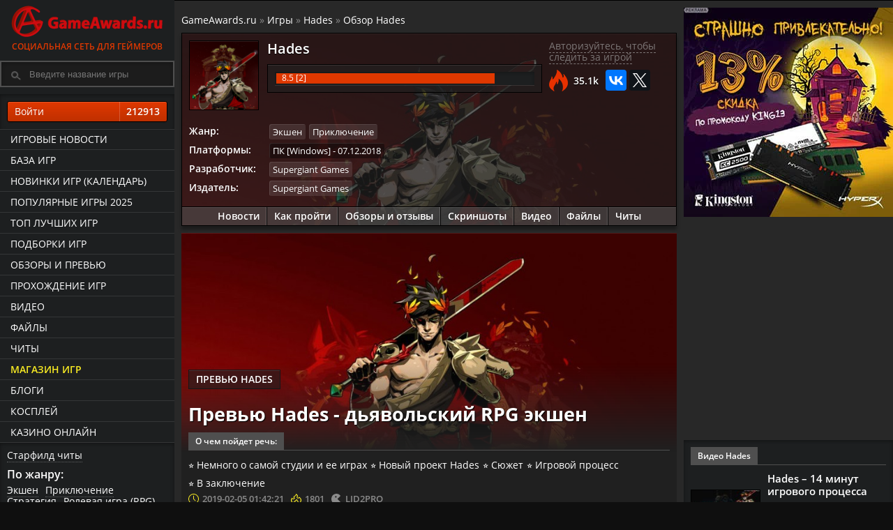

--- FILE ---
content_type: text/html; charset=UTF-8
request_url: https://www.gameawards.ru/article/828/prevyu-hades---dyavolskij-rpg-ekshen/
body_size: 15487
content:
<!DOCTYPE html>
<html lang="ru">
<head>
<meta charset="utf-8">
<title>Превью Hades - дьявольский RPG экшен | Превью Hades</title><meta name="description" content="Превью Hades - ⭐ Немного о самой студии и ее играх ⭐ Новый проект Hades ⭐ Сюжет ⭐ Игровой процесс ⭐ В заключение "><meta property="og:url" content="https://www.gameawards.ru/article/828/prevyu-hades---dyavolskij-rpg-ekshen/" /><meta property="og:image" content="https://www.gameawards.ru/images/articles/article_w830_15493201411img.jpg" /><meta property="og:type" content="article" /><meta property="og:description" content="Превью Hades - ⭐ Немного о самой студии и ее играх ⭐ Новый проект Hades ⭐ Сюжет ⭐ Игровой процесс ⭐ В заключение " /><meta property="og:title" content="Превью Hades - дьявольский RPG экшен" /><meta name="twitter:card" content="summary"><meta name="twitter:site" content="@gameawards_ru"><meta name="twitter:image:src" content="https://www.gameawards.ru/images/articles/article_w830_15493201411img.jpg"/><meta name="twitter:domain" content="www.gameawards.ru">
	<meta name="referrer" content="origin"/>
	<meta name="viewport" content="width=device-width, initial-scale=1, maximum-scale=1">
			<!-- Google Tag Manager -->
<script>(function(w,d,s,l,i){w[l]=w[l]||[];w[l].push({'gtm.start':
new Date().getTime(),event:'gtm.js'});var f=d.getElementsByTagName(s)[0],
j=d.createElement(s),dl=l!='dataLayer'?'&l='+l:'';j.async=true;j.src=
'https://www.googletagmanager.com/gtm.js?id='+i+dl;f.parentNode.insertBefore(j,f);
})(window,document,'script','dataLayer','GTM-P43FHQT');</script>
<!-- End Google Tag Manager -->

<!-- Header -->

<link rel="preload" as="font" type="font/woff2" href="/fonts/os/open-sans-v18-latin_cyrillic-regular.woff2" crossorigin>
<link rel="preload" as="font" type="font/woff2" href="/fonts/os/open-sans-v18-latin_cyrillic-600.woff2" crossorigin>
<link rel="preload" as="font" type="font/woff2" href="/fonts/os/open-sans-v18-latin_cyrillic-700.woff2" crossorigin>

<base href="https://www.gameawards.ru/" />
<link rel="stylesheet" type="text/css" href="https://www.gameawards.ru/css/ccms_green.css" />
<script src="https://ajax.googleapis.com/ajax/libs/jquery/1.11.2/jquery.min.js"></script>
<script>window.yaContextCb = window.yaContextCb || []</script>
<script src="https://yandex.ru/ads/system/context.js" async></script>

<link rel="alternate" type="application/rss+xml" title="GameAwards.ru RSS Feed" href="https://www.gameawards.ru/rss/news.xml" />
<link rel="address bar icon" href="favicon.ico" />
<link rel="shortcut icon" href="favicon.ico" type="image/x-icon" />
<script type="text/javascript" src="js/ajax_commentrate.js" async></script>
</head>
<body>
<!-- Google Tag Manager (noscript) -->
<noscript><iframe src="https://www.googletagmanager.com/ns.html?id=GTM-P43FHQT"
height="0" width="0" style="display:none;visibility:hidden"></iframe></noscript>
<!-- End Google Tag Manager (noscript) -->
<div class="layout">
<div id="js-canvas" class="layout__canvas">
<!-- Left Template -->

<aside class="layout__navbar sticky" role="navbar">
<div class="left_scroll_bl">
<a href="https://www.gameawards.ru/" class="logo-site">
            <span class="logo-ga--full"></span>Социальная сеть для геймеров</a>
			<div class="layout__topbar"><div class="b-header__search"><form id="searchform">
		<div>
			<input type="text" autocomplete="off" value="" id="inputString" onkeyup="lookup(this.value);" class="modalPopupField b-header__search_p" placeholder="Введите название игры" />
		</div>
		<div id="suggestions" class="topsearch_modblock"></div>
	</form></div></div>
		<div class="right_fr">
   <a class="gabtn gabtnye gabtn100 login_reg" href="javascript:void(0);" onclick="getdata('login.php','login_f');">Войти <span class="gabtncount">212913</span></a></div>
				<div class="left_navig_menu">
			 <ul class="main-menu">
			 <li class="main-menu__item"><a href="https://www.gameawards.ru/news/" class="main-menu__link">Игровые новости</a></li>
			 <li class="main-menu__item"><a href="https://www.gameawards.ru/games/" class="main-menu__link">База игр</a></li>
			 <li class="main-menu__item"><a href="https://www.gameawards.ru/calendar/" class="main-menu__link">Новинки игр (календарь)</a></li>
			 <li class="main-menu__item"><a href="https://www.gameawards.ru/bestgames/" class="main-menu__link">Популярные игры 2025</a></li>
			 <li class="main-menu__item"><a href="https://www.gameawards.ru/topgames/" class="main-menu__link">ТОП лучших игр</a></li>
			 <li class="main-menu__item"><a href="https://www.gameawards.ru/gtags/" class="main-menu__link">Подборки игр</a></li>
			 <li class="main-menu__item"><a href="https://www.gameawards.ru/articles/" class="main-menu__link">Обзоры и превью</a></li>
			 <li class="main-menu__item"><a href="https://www.gameawards.ru/sol/" class="main-menu__link">Прохождение игр</a></li>
			 <li class="main-menu__item"><a href="https://www.gameawards.ru/videos/" class="main-menu__link">Видео</a></li>
			 <li class="main-menu__item"><a href="https://www.gameawards.ru/downloads/" class="main-menu__link">Файлы</a></li>
			 <li class="main-menu__item"><a href="https://www.gameawards.ru/cheats/" class="main-menu__link ">Читы</a></li>
			  <li class="main-menu__item"><a href="https://www.gameawards.ru/store/" class="main-menu__link hot_link">Магазин игр</a></li>
			 <li class="main-menu__item"><a href="https://www.gameawards.ru/blogs/" class="main-menu__link">Блоги</a></li>
			 <li class="main-menu__item"><a href="https://www.gameawards.ru/cosplay/" class="main-menu__link">Косплей</a></li>
			 <li class="main-menu__item"><a href="https://slay-casino.com/" target="_blank" class="main-menu__link">казино онлайн</a></li>    </ul>
	</div>
	<div class="right_fr">
	<span class="filter_item"><a class="pseudo" href="https://www.gameawards.ru/cheat/153932/starfield/">Старфилд читы</a></span>
	<span class="filter_item_title">По жанру:</span><span class="filter_item"><a class="pseudo" href="https://www.gameawards.ru/gtags/7/ekshen/">Экшен</a></span><span class="filter_item"><a class="pseudo" href="https://www.gameawards.ru/gtags/14/priklyuchenie/">Приключение</a></span><span class="filter_item"><a class="pseudo" href="https://www.gameawards.ru/gtags/30/strategiya/">Стратегия</a></span><span class="filter_item"><a class="pseudo" href="https://www.gameawards.ru/gtags/11/rolevaya-igra-rpg/">Ролевая игра (RPG)</a></span><span class="filter_item"><a class="pseudo" href="https://www.gameawards.ru/gtags/31/simulyator/">Симулятор</a></span><span class="filter_item"><a class="pseudo" href="https://www.gameawards.ru/gtags/39/pazl-golovolomka/">Пазл (головоломка)</a></span><span class="filter_item"><a class="pseudo" href="https://www.gameawards.ru/gtags/38/sport/">Спорт</a></span><span class="filter_item"><a class="pseudo" href="https://www.gameawards.ru/gtags/29/shuter/">Шутер</a></span><span class="filter_item"><a class="pseudo" href="https://www.gameawards.ru/gtags/34/gonki/">Гонки</a></span><span class="filter_item"><a class="pseudo" href="https://www.gameawards.ru/gtags/36/platphormer/">Платформер</a></span><span class="filter_item_title">Подборки:</span><span class="filter_item"><a class="pseudo" href="https://www.gameawards.ru/gtags/12/dlya-odnogo-igroka/">Для одного игрока</a></span><span class="filter_item"><a class="pseudo" href="https://www.gameawards.ru/gtags/54/post-apokalipsis/">Пост-апокалипсис</a></span><span class="filter_item"><a class="pseudo" href="https://www.gameawards.ru/gtags/20/zhenshhina-protagonist/">Женщина-протагонист</a></span><span class="filter_item"><a class="pseudo" href="https://www.gameawards.ru/gtags/21/seksualnyj-kontent/">Сексуальный контент</a></span><span class="filter_item"><a class="pseudo" href="https://www.gameawards.ru/gtags/10/otkrytyj-mir/">Открытый мир</a></span><span class="filter_item"><a class="pseudo" href="https://www.gameawards.ru/gtags/26/nagota/">Нагота</a></span><span class="filter_item"><a class="pseudo" href="https://www.gameawards.ru/gtags/72/indi/">Инди</a></span><span class="filter_item"><a class="pseudo" href="https://www.gameawards.ru/gtags/57/ot-pervogo-lica/">От первого лица</a></span><span class="filter_item"><a class="pseudo" href="https://www.gameawards.ru/gtags/56/nauchnaya-phantastika/">Научная фантастика</a></span><span class="filter_item"><a class="pseudo" href="https://www.gameawards.ru/gtags/16/glubokij-syuzhet/">Глубокий сюжет</a></span>	</div>
	</div>
			</aside>
<!-- Content -->

	<div class="layout__body"><header class="layout__topbar">
<div class="layout__topbar_suggest"><div class="layout__topbar_wrap">
                <div class="layout__topbar_right">
				<div class="module clearfix"></div><div class="module clearfix mobile_bl">
</div><div class="mobile_bl"><div class="profile-game-nav">		</div></div>
		
                </div></div></div><div class="layout__topbar_canvas-toggler"><button type="button" id="toggle_navbar" class="btn btn_navbar_toggle"><svg xmlns="http://www.w3.org/2000/svg" viewBox="0 0 55 48.88"><path d="M0,5.47C.07,5.31.14,5.15.2,5A3,3,0,0,1,3,3H51.86a3,3,0,0,1,3.08,2.53,4.12,4.12,0,0,1,.05.7c0,1.91,0,3.83,0,5.74a3.07,3.07,0,0,1-3.22,3.26H3.24A3.07,3.07,0,0,1,.1,13a.81.81,0,0,0-.1-.18Z" transform="translate(0 -3)" style="fill:#f9ec23"/><path d="M0,42.2a9.18,9.18,0,0,1,.79-1.49,2.93,2.93,0,0,1,2.47-1.06H51.58a3.31,3.31,0,0,1,2.46.86,3,3,0,0,1,1,2.15c0,2.08,0,4.15,0,6.23a3,3,0,0,1-3,3H3.8c-2.24,0-2.93-.45-3.8-2.48Z" transform="translate(0 -3)" style="fill:#f9ec23"/><path d="M0,23.84a3.2,3.2,0,0,1,2.29-2.4,4.22,4.22,0,0,1,1-.1H51.68A3.05,3.05,0,0,1,55,24.65v5.53a3.08,3.08,0,0,1-3.37,3.37c-3.45,0-6.91,0-10.36,0H3.51A3.2,3.2,0,0,1,.7,32.4,8,8,0,0,1,0,31Z" transform="translate(0 -3)" style="fill:#f9ec23"/></svg></button></div></header><section class="column column_wrap" role="wrap_section"><div class="column_main"><main class="page"><div class="page__body_table pod-body"><!--noindex--> <!--AdFox START-->
<!--yandex_sgam1562-->
<!--Площадка: gameawards.ru / * / *-->
<!--Тип баннера: 850*150//вверху-->
<!--Расположение: <верх страницы>-->
<div id="adfox_163145856277895771"></div>
<script>
    window.yaContextCb.push(()=>{
        Ya.adfoxCode.create({
            ownerId: 288659,
        containerId: 'adfox_163145856277895771',
            params: {
                pp: 'g',
            ps: 'eduy',
            p2: 'hfns'
            }
        })
    })
</script><!--/noindex--></div><div class="page__body_table" xmlns:v="http://rdf.data-vocabulary.org/#"><span class="breadcrumb"><span typeof="v:Breadcrumb"><a href="https://www.gameawards.ru" rel="v:url" property="v:title">GameAwards.ru</a></span>
 &raquo; <span typeof="v:Breadcrumb"><a href="https://www.gameawards.ru/games/" rel="v:url" property="v:title">Игры</a></span> &raquo; <span typeof="v:Breadcrumb"><a href="https://www.gameawards.ru/game/177232/hades/" rel="v:url" property="v:title">Hades</a></span> &raquo; <span typeof="v:Breadcrumb"><a href="https://www.gameawards.ru/game/articles/177232/hades/" rel="v:url" property="v:title">Обзор Hades</a></span></span></div><article itemscope itemtype="http://schema.org/Article">	<div class="page__body_table">
<div class="profile-game cover_block_bg lazy" style="background-image: url(https://www.gameawards.ru/images/gamebg/cover_820x460_5c58bff836333hadeswallpaper01.jpg);"><div class="hprofile-gr">
<div class="media-body cover_block_bg_p"><div class="col-block-5" itemscope itemtype="http://schema.org/VideoGame"><meta itemprop="applicationCategory" content="Game"> <meta itemprop="description" content="Превью Hades - ⭐ Немного о самой студии и ее играх ⭐ Новый проект Hades ⭐ Сюжет ⭐ Игровой процесс ⭐ В заключение "><meta itemprop="operatingSystem" content="Windows 7 SP1"> <meta itemprop="memoryRequirements" content="4 ГБ ОЗУ"> <meta itemprop="processorRequirements" content="Dual Core 3.0ghz"><meta itemprop="storageRequirements" content="10 GB"><figure class="media-figure media-figure--gbox100"><link href="https://www.gameawards.ru/game/177232/hades/" itemprop="url"><a href="https://www.gameawards.ru/game/177232/hades/" ><div class="media-img imgflare--imgbg">
<img alt="Hades" itemprop="image" src="https://www.gameawards.ru/images/gamebox/gbox_w100_5c335cbb8a6ca54e8e22e2df542f881e394c5b4ccd9df.png"></div></a></figure><div class="profile-game-title profile-game-rm"><a href="https://www.gameawards.ru/game/177232/hades/"><span itemprop="name">Hades</span></a></div>
<div class="profile-game-rating profile-game-rm">
<div class="mat_rating"><div class="rating-bar"><div class="progress_bar" style="width: 85%"><span class="animate ayellow"></span></div></div><div class="r_circ" itemprop="aggregateRating" itemscope itemtype="http://schema.org/AggregateRating"><meta itemprop="bestRating" content="10">
	<span itemprop="ratingValue">8.5</span> [<span itemprop="ratingCount">2</span>]
</div></div></div></div><div class="col-block-4">
	<div id="177232-collection_wishlist_box"><a class="answerLink login_reg" onclick="getdata('login.php','login_f');" href="javascript:void(0);">Авторизуйтесь, чтобы следить за игрой</a></div>
						
	<script type="text/javascript" src="//yastatic.net/es5-shims/0.0.2/es5-shims.min.js" charset="utf-8"></script>
<script type="text/javascript" src="//yastatic.net/share2/share.js" async="async" charset="utf-8"></script>
<div class="ga_margin_t10"><div class="views_fire">35.1k</div><div class="ya-share2" data-services="vkontakte,twitter" data-url="https://www.gameawards.ru/game/177232/hades/" data-counter></div></div>			
				
				</div>	 
				<dl class="profile-game-metadata ga_margin_t10">
<dt>Жанр:</dt><dd><div itemprop="genre"><span class="platform-item" title="Экшен"><a href="https://www.gameawards.ru/gtags/7/ekshen/">Экшен</a></span><span class="platform-item" title="Приключение"><a href="https://www.gameawards.ru/gtags/14/priklyuchenie/">Приключение</a></span></div></dd><dt>Платформы:</dt><dd><meta itemprop="datePublished" content="2018-12-07 T00:00:00+03:00"><span class="platform-item plat-9" title="Дата выхода: 07.12.2018" itemprop="gamePlatform"><a href="https://www.gameawards.ru/topgames/1-9--/">ПК [Windows]</a> - 07.12.2018</span></dd><dt>Разработчик:</dt><dd><span itemprop="author" itemscope itemtype="http://schema.org/Organization"><span class="platform-item" itemprop="name"><a href="company/340/supergiant-games/" itemprop="url">Supergiant Games</a></span></span></dd><dt>Издатель:</dt><dd><span itemprop="publisher" itemscope itemtype="http://schema.org/Organization"><span class="platform-item" itemprop="name"><a href="company/340/supergiant-games/" itemprop="url">Supergiant Games</a></span></span></dd>		 
		 </dl>
		 
</div>
<div class="profile-game-nav">
<a href="https://www.gameawards.ru/game/news/177232/hades/">Новости</a>
							<a href="https://www.gameawards.ru/game/solution/177232/hades/">Как пройти</a><a href="https://www.gameawards.ru/game/articles/177232/hades/">Обзоры и отзывы</a>
							<a href="https://www.gameawards.ru/game/media/177232/hades/">Скриншоты</a>
							<a href="https://www.gameawards.ru/game/video/177232/hades/">Видео</a>
							<a href="https://www.gameawards.ru/game/files/177232/hades/">Файлы</a>
							<a href="https://www.gameawards.ru/cheat/177232/hades/">Читы</a>
								</div></div></div></div>
<meta itemscope itemprop="mainEntityOfPage" itemType="https://schema.org/WebPage" itemid="https://www.gameawards.ru/article/828/prevyu-hades---dyavolskij-rpg-ekshen/"/>
<meta itemprop="datePublished" content="2019-02-05T01:42:21+03:00">
<meta itemprop="dateModified" content="2019-02-05T01:42:21+03:00">
<div itemprop="publisher" itemscope itemtype="https://schema.org/Organization" style="display:none;">
    <div itemprop="logo image" itemscope itemtype="https://schema.org/ImageObject">
        <img itemprop="url contentUrl" src="https://www.gameawards.ru/images/ga_logo_head.png" alt="Превью" />
        <meta itemprop="width" content="6" />
        <meta itemprop="height" content="6" />
   </div>
   <meta itemprop="name" content="GameAwards.ru" />
</div>
<div class="page__body_table pod-body">
<div class="lentam_bg media-img imgflare--imgbg">
<div itemprop="image" itemscope itemtype="https://schema.org/ImageObject"><img itemprop="image url" class="bgmimg" src="https://www.gameawards.ru/images/articles/article_w830_15493201411img.jpg" alt="Превью Hades - дьявольский RPG экшен"><meta itemprop="width" content="500"><meta itemprop="height" content="280"></div>

<div class="n_block_text"><div class="blog_tag">Превью Hades</div><div class="cube_block_title_big"><h1 itemprop="headline">Превью Hades - дьявольский RPG экшен</h1></div><div class="media-block left_scroll_bl rbl250"><div id="soderjanie"><dl class="pod-header">
<dt class="pod-header__item">
<div class="pod-title">О чем пойдет речь:</div>
</dt>
</dl><div class="list-unstyled wiki-section-list"><div class="item">⭐ <a href="https://www.gameawards.ru/article/828/prevyu-hades---dyavolskij-rpg-ekshen/#HAnch1">Немного о самой студии и ее играх</a></div><div class="item">⭐ <a href="https://www.gameawards.ru/article/828/prevyu-hades---dyavolskij-rpg-ekshen/#HAnch2">Новый проект Hades</a></div><div class="item">⭐ <a href="https://www.gameawards.ru/article/828/prevyu-hades---dyavolskij-rpg-ekshen/#HAnch3">Сюжет</a></div><div class="item">⭐ <a href="https://www.gameawards.ru/article/828/prevyu-hades---dyavolskij-rpg-ekshen/#HAnch4">Игровой процесс</a></div><div class="item">⭐ <a href="https://www.gameawards.ru/article/828/prevyu-hades---dyavolskij-rpg-ekshen/#HAnch5">В заключение</a></div></div></div></div><div class="page__header-desc"><div class="block_info-date">2019-02-05 01:42:21</div><div class="block_info-views">1801</div> <div class="block_info-user" itemprop="author">LID2PRO</div></div></div></div>
</div>
<div class="page__body_table pod-body"><div class="article_content" itemprop="articleBody"><div id="adfox_159277806946344017"></div>
<script>
window.yaContextCb.push(()=>{
    window.Ya.adfoxCode.create({
        ownerId: 288659,
        containerId: 'adfox_159277806946344017',
        params: {
            pp: 'bbap',
            ps: 'eduy',
            p2: 'gwex'
        }
    });
	})
</script>
<p>Проект Hades является своего рода настоящим дьявольским RPG экшеном от разработчиков из <a href="https://www.gameawards.ru/company/340/supergiant-games/">Supergiant Games</a>, выпустивших в свое время такие неплохие проекты как <a href="https://www.gameawards.ru/game/989/bastion/">Bastion</a> и <a href="https://www.gameawards.ru/game/164705/transistor/">Transistor</a>. Давайте же рассмотрим новый проект американских разработчиков более детально и постараемся ответить на простой вопрос: понравится ли это любителям хороших экшенов или нет?</p>

<h2 id="HAnch1">Немного о самой студии и ее играх</h2>

<p>Supergiant представляет собой одну из самых амбициозных игровых студий в нынешней индустрии видеоигр. Сама компания была основана в 2009 году в Сан-Хосе (штат Калифорния) и уже за 10 лет своего существования выпустила несколько неплохих проектов. Команда смогла выработать неплохие идеи и найти свой стиль, который успешно воплотила в таких проектах как Transistor и Bastion, данная команда и дальше может &ldquo;клепать&rdquo; похожие проекты лишь немного меняя игровые механики, да слегка корректируя графику и звуковую дорожку с саундтреком в новых играх. Обижаться на это довольно глупа, ведь яркая и индивидуальная графика вместе с незабываемым звукам является своего рода визитной карточкой разработчиков их Supergiant, и за такие смелые идеи им можно действительно многое простить. Однако, видимо тяга ко всему новому и попытки себя реализовать затмевают многое, ведь американские разработчики уже второй раз пробуют создать проект, в котором меняют привычные для себя рамки. И это при том, что прошлый опыт был весьма спорным, ведь проект Pyre 2917 года мог бы стать интересным и имел все шансы заинтересовать аудиторию, если бы не одно но: игра получилась весьма яркой и интересной если бы не скучный и нудный игровой процесс, который испортил все и напоминал баскетбол в мире фэнтези. Поэтому, увы как говориться &ndash; &ldquo;первый блин комом&rdquo;.</p>

<p><img alt="Hades превью" src="https://www.gameawards.ru/userfiles/728-2daef79d8eb559c3bcb586b31b64ff60.jpg" style="height:478px; width:850px" /></p>

<h2 id="HAnch2">Новый проект Hades</h2>

<p><a href="https://www.gameawards.ru/game/177232/hades/">Hades</a> представляет собой довольно привычный rogue-like, который был популярен во многих играх прошлых лет: локации генерируются совершенно случайно, на главного героя нападают орды врагов, а в случае гибели вашего персонажа вы теряете весь свой наработанный прогресс или его большую часть. Что любопытно, здесь даже нет как такового обучения или объяснения тех, или иных механик перед началом игры. Спросите, почему Ответ прост &ndash; тут разберется абсолютно любой: надо бегать, уворачиваться от встречных атак врагов и самим как-то их атаковать (у вас на выбор два варианта атаки тем или иным оружием), также есть несколько основных единиц оружия и нечто вроде привычной гранаты, которую можно швырнуть в толпу противников сильно сэкономив себе время на их уничтожение по одному.</p>

<h2 id="HAnch3">Сюжет</h2>

<p>Честно говоря, в такие игры как Hades запросто можно просидеть часок другой кроша монстров и только в конце как бы случайно обнаружить, что это игра вообще-то с сюжетной линией. А история тут таковая: есть древнегреческий аналог Ада в виде Аида. Протагонистом игры является сын одноименного бога Аида Загрей (по ряду источников он также является сыном бога Зевса, но думаю не стоит устраивать диспут по поводу правоты разработчиков в плане знаний мифологии Древней Греции, ведь мы тут не совсем за этим). Загрей представляет собой обычного молодого юношу, которому в один момент стало скучно в большом дворце, и он решил с боем сбежать в мир обычных людей. Чтобы попасть к рядовым смертным и выбраться из дворца, Загрею необходимо миновать несколько десятков комнат, которые совершенно по-разному генерируются. Разумеется, Загрею весьма часто придется умирать, а его отец не без усталости в голосе сообщает своему сыну, что его побед из Аида обречен на провал. Если брать первоисточник в виде мифов, то по ним выход из дворца сторожил знаменитый пес Цербер, однако в игре верный страж отлучается, чтобы полежать у трона возле своего хозяина.</p>

<p><img alt="Hades превью" src="https://www.gameawards.ru/userfiles/779-af027b6e358cce1047a565bbe31623a2.jpg" style="height:478px; width:850px" /></p>

<p>Во дворце можно увидеть и многих других героев древнегреческих мифов. К примеру, главный герой сталкивается со знаменитой головой Медузы Горгоны (определенную на том свете по какой-то причине в уборщицы), а также Загрею встретится знаменитый Ахиллес из &ldquo;Трои&rdquo;, чей призрак вечно скучает. На различных локациях самые разные обитатели Олимпа снабжают протагониста игры различным оружием и экипировкой, из-за чего складывается впечатление, что данные герои заинтересованы в том, чтобы Загрей совершил побег из дворца и попал в мир простых людей.</p>

<h2 id="HAnch4">Игровой процесс</h2>

<p>Хочется отметить, что герои имеют хорошую озвучку и неплохо выглядят, но, к большому сожалению, этого мало и наблюдать за ними весьма скучно. Скорее всего, это из-за жанровых особенностей: в данных играх, как правило, нет сложного сюжета, четко проработанных героев и трудностей выбора или определений с тем или иным путем: передохнули после очередного побоища, немного прокачались, купили новое оружие и экипировку и вновь на новую локацию крошить подоспевших врагов. А здесь нам подают необычную озвучку, долгие диалоги и подробное описание каждого персонажа и его судьбы. Возможно, было бы полезно ознакомится со всеми этими данными. Во-первых, из уважения к труду создателей игры, а во-вторых, по причине того, что в описании судеб тех или иных героев может проскочить нечто действительно важное, что сможет помочь нам в повседневных боях и путешествиях по локациям (чисто теоретически). Однако, все равно, когда перед тобой очередная сцена с героями возникает желание ее поскорее пропустить и уже быстрее ринуться в бой кроша все на своем пути. Ведь жанр rogue-like и для этого и создан &ndash; угар, веселье и множество боев, ну какой тут сюжет с диалогами?</p>

<p>В связи с этим, в ранней версии игры сюжет с диалогами выглядит какой-то ненужной и нужной прелюдией перед началом красочных и интересных боев. Вы можете поболтать со всеми героями после своей очередной смерти и эти диалоги вам вряд ли доставят большего удовольствия, чем сами бои. Однако, сами разработчики отмечают, что общаться в игре все-таки нужно, так как правильно выстроенный диалог с тем или иным героем может принести вам артефакт или способность в обмен на те или иные услуги с вашей стороны. Но все-таки больше всего здесь хочется вступить в очередное сражение с множеством монстров, благо игровой процесс с его простой, но приятной механикой прекрасно к этому располагает. Четыре разновидности вашего оружия вы можете улучшить за счет тех или иных способностей: данные способности не только повышают эффективность оружия, но и порой могут оказать совершенно другой эффект от их использования в бою.</p>

<p><img alt="Hades превью" src="https://www.gameawards.ru/userfiles/480-07a2d85171b28900abd8d96c7dc2dbc6.jpg" style="height:478px; width:850px" /></p>

<p>На любой локации, которая представлено одной из несколько десятка комнат необходимо убить всех врагов, которые представлены весьма разнообразно: начиная от привычных колдунов, пуляющихся огненными шарами, до весьма необычных горшок, которые самовзрывются приближаясь к врагу. Понять, как бороться с тем или иным видом врагов весьма легко, но из-за того, что их очень много, все они разные и появляются в весьма неожиданных местах игра становится более сложной и разнообразной. Тут и приходит место креативности и разнообразию в боях: одного врага размазать быстрым ударом, вторую группу снести мощной комбо атакой, быстро телепортироваться за спину новым противником и продолжить кромсать их налево и направо. Интересно, ярко и увлекательно.</p>

<p>Конечно же, поскольку игра представляет собой раннюю версию в ней есть еще некоторые ошибки. Самая очевидная из них &ndash; это боссы в игре. Они появляются не случайно, а в четко заданном месте, поэтому как много бы разных комнат вы не прошли, в одной из них натолкнетесь на привычного здоровяка с полоской жизни. Сами боссы уже не столь разнообразные и поэтому сражаться по несколько раз с одним и тем же монстром может быстро надоесть, что конечно же негативно сказывается на игровом процессе. И тех же рядовых врагов на текущем этапе в игре пока что маловато. Конечно данный аспект не сразу бросается в глаза, но поиграв в игре немного времени становится очевидно, что врагов не столь много, а повышение сложности в игре лишь банально повышает живучесть этих самых врагов и наносимый ими урон главному герою.</p>

<h2 id="HAnch5">В заключение</h2>

<p>Если брать в расчет то, что прошлый проект у Supergiant довольно скучным, то вероятно разработчики захотят сделать игровой процесс в новой игре максимально разнообразным. У игры есть хороший потенциал: неплохой игровой процесс, интересный сюжет, звук с графикой и любопытный сеттинг древнегреческой мифологии. Осталось только самое малое &ndash; довести все механики до ума и сделать так, чтобы в игру было интересно играть и в ней все хорошо работало. Таким образом может получиться вполне хороший проект, который понравится, как фанатам игр от Supergiant Games, так и любителям красивых экшенов.</p>
</div></div><!--noindex--><div class="page__body_table ta_center"><!-- Yandex.RTB R-A-294787-7 -->
<div id="yandex_rtb_R-A-294787-7"></div>
<script>window.yaContextCb.push(()=>{
  Ya.Context.AdvManager.render({
    renderTo: 'yandex_rtb_R-A-294787-7',
    blockId: 'R-A-294787-7'
  })
})</script></div><!--/noindex--><div class="page__body_table"><dl class="pod-header">
<dt class="pod-header__item">
<div class="pod-title">Лайкните и поделитесь с друзьями</div>
</dt>
</dl><div class="lentablock__main_b profile-game module clearfix tileview-list-module"><div class="col-block-2">
<script type="text/javascript" src="//yastatic.net/es5-shims/0.0.2/es5-shims.min.js" charset="utf-8"></script>
<script type="text/javascript" src="//yastatic.net/share2/share.js" async="async" charset="utf-8"></script>
<div class="ya-share2" data-services="vkontakte,facebook,twitter,gplus" data-counter=""></div></div><div class="col-block-2"><div class="mat_rating"><div class="rating-bar"><div class="progress_bar" style="width: 0%"><span class="animate ayellow"></span></div></div><div class="r_circ">0.0</div></div></div></div></div><div class="page__body_table"><dl class="pod-header">
<dt class="pod-header__item">
<div class="pod-title">Оставить комментарий</div>
</dt>
</dl><a name="comments"></a><div class="add-comments-auth"><a class="login_reg" onclick="getdata('login.php','login_f');" href="javascript:void(0);">Авторизуйтесь</a>, чтобы добавить комментарий</div><ul id="commentRoot"></ul></div><div class="page__body_table"><div class="lentablock_main"><div class="lentablock__main_b"><figure class="media-comgames mobile_bl"><div class="comment-pic"><a href="https://www.gameawards.ru/game/177232/hades/"><img alt="Hades" src="https://www.gameawards.ru/images/gamebox/gbox_w50_5c335cbb8a6ca54e8e22e2df542f881e394c5b4ccd9df.png"></a></div></figure><div class="media-body"><span class="platform-item"><a href="https://www.gameawards.ru/game/solution/177232/hades/">Hades гайды</a></span><span class="platform-item"><a href="https://www.gameawards.ru/game/articles/177232/hades/">Hades отзывы</a></span>

</div><div class="media-body ga_margin_t10">Подборки и метки: <span class="platform-item" title="ТОПовые игры"><a href="https://www.gameawards.ru/topgames/">ТОПовые игры</a></span><span class="platform-item" title="Инди"><a href="https://www.gameawards.ru/gtags/72/indi/">Инди</a></span><span class="platform-item" title="Фэнтези"><a href="https://www.gameawards.ru/gtags/63/phentezi/">Фэнтези</a></span></div></div></div></div></article></main>
</div>

<!-- Right Template -->

<aside class="column_sidebar">
<div id="right_bl">
<div id="wrapper__sticky" class="article-right-suggested-publications-wrapper__sticky">
<div class="gaads_300_300">
<div id="adfox_161999826425973757"></div>
<script>
window.yaContextCb.push(()=>{
    window.Ya.adfoxCode.create({
        ownerId: 288659,
        containerId: 'adfox_161999826425973757',
        params: {
           pp: 'bbao',
            ps: 'eduy',
            p2: 'gwev'
        }
		
    });
	setInterval(function() {window.Ya.adfoxCode.reload('adfox_161999826425973757');}, 30000);
	 })
</script>
</div>
<div class="gaads_300_300">
<div id="adfox_162014143706656993"></div>
<script>
window.yaContextCb.push(()=>{
    window.Ya.adfoxCode.create({
        ownerId: 288659,
        containerId: 'adfox_162014143706656993',
        params: {
           pp: 'h',
            ps: 'eduy',
            p2: 'hfbl'
        }
    });
	setInterval(function() {window.Ya.adfoxCode.reload('adfox_162014143706656993');}, 31000);
	})
</script>
</div>
</div>
<div class="right_fr">
<div class="right_fr_block">			<dl class="pod-header"><dt class="pod-header__item"><div class="pod-title">Видео Hades</div></dt></dl>
			<div class="pod-body left_scroll_bl rbl500">
<div class="media media--small"><div class="align-vertical--contain"><figure class="media-figure align-vertical--child"><div class="media-img"><a href="https://www.gameawards.ru/video/16489/hades--14-minut-igrovogo-processa-rogalika-ot-sozdatelej-bastion-i-transistor-pervyj-gejmplej/"><img alt="Hades" src="https://www.gameawards.ru/images/videos/video_w100_15661683531566168353.jpg"></a></div></figure><div class="media-body align-vertical--child"><div class="media-title"><a href="video/16489/hades--14-minut-igrovogo-processa-rogalika-ot-sozdatelej-bastion-i-transistor-pervyj-gejmplej/">Hades – 14 минут игрового процесса рогалика от создателей Bastion и Transistor (Первый геймплей)</a></div></div></div></div></div></div></div></div>
	</aside></section>

<!-- Footer -->

</div><footer class="layout__footer">
<div class="page__body_table pod-body profile-game-rating mobile_bl">
<a href="https://www.gameawards.ru/game/146632/stalker-2-heart-of-chornobyl/" class="gp-g-sbox-15" title="S.T.A.L.K.E.R. 2: Heart of Chornobyl">
            <img class="lazy" src="https://www.gameawards.ru/images/gamebox/gbox_w50_6747793828923apps.10198.14284944590486649.e405904d0c9947bcb8d53ad73c659e5e.jpg" data-src="https://www.gameawards.ru/images/gamebox/gbox_w100_6747793828923apps.10198.14284944590486649.e405904d0c9947bcb8d53ad73c659e5e.jpg" alt="Игра S.T.A.L.K.E.R. 2: Heart of Chornobyl">
            <p>S.T.A.L.K.E.R. 2: Heart of Chornobyl</p>
          </a><a href="https://www.gameawards.ru/game/180593/black-myth-wukong/" class="gp-g-sbox-15" title="Black Myth: Wukong">
            <img class="lazy" src="https://www.gameawards.ru/images/gamebox/gbox_w50_66a748296db0eav7jqcjmveztvkxym7yabq.jpeg" data-src="https://www.gameawards.ru/images/gamebox/gbox_w100_66a748296db0eav7jqcjmveztvkxym7yabq.jpeg" alt="Игра Black Myth: Wukong">
            <p>Black Myth: Wukong</p>
          </a><a href="https://www.gameawards.ru/game/180336/kingdom-come-deliverance-ii/" class="gp-g-sbox-15" title="Kingdom Come: Deliverance II">
            <img class="lazy" src="https://www.gameawards.ru/images/gamebox/gbox_w50_66250acc1f49borhmbe01sxmnltlfiw.jpeg" data-src="https://www.gameawards.ru/images/gamebox/gbox_w100_66250acc1f49borhmbe01sxmnltlfiw.jpeg" alt="Игра Kingdom Come: Deliverance II">
            <p>Kingdom Come: Deliverance II</p>
          </a><a href="https://www.gameawards.ru/game/180114/enshrouded/" class="gp-g-sbox-15" title="Enshrouded">
            <img class="lazy" src="https://www.gameawards.ru/images/gamebox/gbox_w50_6599a0efd0849jgpmvilv8upr6abyltaka.jpeg" data-src="https://www.gameawards.ru/images/gamebox/gbox_w100_6599a0efd0849jgpmvilv8upr6abyltaka.jpeg" alt="Игра Enshrouded">
            <p>Enshrouded</p>
          </a><a href="https://www.gameawards.ru/game/180611/crime-scene-cleaner/" class="gp-g-sbox-15" title="Crime Scene Cleaner">
            <img class="lazy" src="https://www.gameawards.ru/images/gamebox/gbox_w50_66a7521e55a4fltcbjbm8oaoscmlsnwrduq.jpeg" data-src="https://www.gameawards.ru/images/gamebox/gbox_w100_66a7521e55a4fltcbjbm8oaoscmlsnwrduq.jpeg" alt="Игра Crime Scene Cleaner">
            <p>Crime Scene Cleaner</p>
          </a><a href="https://www.gameawards.ru/game/180855/indiana-jones-and-the-great-circle/" class="gp-g-sbox-15" title="Indiana Jones and the Great Circle">
            <img class="lazy" src="https://www.gameawards.ru/images/gamebox/gbox_w50_674f19b77de44xrekzd7asegzuivvhzzc7g.jpeg" data-src="https://www.gameawards.ru/images/gamebox/gbox_w100_674f19b77de44xrekzd7asegzuivvhzzc7g.jpeg" alt="Игра Indiana Jones and the Great Circle">
            <p>Indiana Jones and the Great Circle</p>
          </a><a href="https://www.gameawards.ru/game/180270/caribbean-legend/" class="gp-g-sbox-15" title="Caribbean Legend">
            <img class="lazy" src="https://www.gameawards.ru/images/gamebox/gbox_w50_65f59d84bb67flibrary600x900.jpg" data-src="https://www.gameawards.ru/images/gamebox/gbox_w100_65f59d84bb67flibrary600x900.jpg" alt="Игра Caribbean Legend">
            <p>Caribbean Legend</p>
          </a><a href="https://www.gameawards.ru/game/180179/the-thaumaturge/" class="gp-g-sbox-15" title="The Thaumaturge">
            <img class="lazy" src="https://www.gameawards.ru/images/gamebox/gbox_w50_65b90bd898384mm59hypdydyprkyqbdznq.jpeg" data-src="https://www.gameawards.ru/images/gamebox/gbox_w100_65b90bd898384mm59hypdydyprkyqbdznq.jpeg" alt="Игра The Thaumaturge">
            <p>The Thaumaturge</p>
          </a><a href="https://www.gameawards.ru/game/180962/split-fiction/" class="gp-g-sbox-15" title="Split Fiction">
            <img class="lazy" src="https://www.gameawards.ru/images/gamebox/gbox_w50_67921cbfab9cehrpbmv7gk2mzjvpb8mjsfw.jpeg" data-src="https://www.gameawards.ru/images/gamebox/gbox_w100_67921cbfab9cehrpbmv7gk2mzjvpb8mjsfw.jpeg" alt="Игра Split Fiction">
            <p>Split Fiction</p>
          </a><a href="https://www.gameawards.ru/game/180120/palworld/" class="gp-g-sbox-15" title="Palworld">
            <img class="lazy" src="https://www.gameawards.ru/images/gamebox/gbox_w50_6599a3b000476tagasoedwarl2bcfeg6x3w.jpeg" data-src="https://www.gameawards.ru/images/gamebox/gbox_w100_6599a3b000476tagasoedwarl2bcfeg6x3w.jpeg" alt="Игра Palworld">
            <p>Palworld</p>
          </a><a href="https://www.gameawards.ru/game/180176/banishers-ghosts-of-new-eden/" class="gp-g-sbox-15" title="Banishers: Ghosts of New Eden">
            <img class="lazy" src="https://www.gameawards.ru/images/gamebox/gbox_w50_65b90a2bb610bxlqjttg2xtj4e2lvnubuw.jpeg" data-src="https://www.gameawards.ru/images/gamebox/gbox_w100_65b90a2bb610bxlqjttg2xtj4e2lvnubuw.jpeg" alt="Игра Banishers: Ghosts of New Eden">
            <p>Banishers: Ghosts of New Eden</p>
          </a><a href="https://www.gameawards.ru/game/180856/path-of-exile-2/" class="gp-g-sbox-15" title="Path of Exile 2">
            <img class="lazy" src="https://www.gameawards.ru/images/gamebox/gbox_w50_674f1a5bdce1bpflyz83viwue6btigtnvw.jpeg" data-src="https://www.gameawards.ru/images/gamebox/gbox_w100_674f1a5bdce1bpflyz83viwue6btigtnvw.jpeg" alt="Игра Path of Exile 2">
            <p>Path of Exile 2</p>
          </a><a href="https://www.gameawards.ru/game/180798/farming-simulator-25/" class="gp-g-sbox-15" title="Farming Simulator 25">
            <img class="lazy" src="https://www.gameawards.ru/images/gamebox/gbox_w50_672791f3c1de8lq6tcwy9pnd9zblsmdc1q.jpeg" data-src="https://www.gameawards.ru/images/gamebox/gbox_w100_672791f3c1de8lq6tcwy9pnd9zblsmdc1q.jpeg" alt="Игра Farming Simulator 25">
            <p>Farming Simulator 25</p>
          </a><a href="https://www.gameawards.ru/game/179789/once-human/" class="gp-g-sbox-15" title="Once Human">
            <img class="lazy" src="https://www.gameawards.ru/images/gamebox/gbox_w50_64f5e922491125hlspojsx71ur8kebiana.jpeg" data-src="https://www.gameawards.ru/images/gamebox/gbox_w100_64f5e922491125hlspojsx71ur8kebiana.jpeg" alt="Игра Once Human">
            <p>Once Human</p>
          </a><a href="https://www.gameawards.ru/game/180858/delta-force/" class="gp-g-sbox-15" title="Delta Force">
            <img class="lazy" src="https://www.gameawards.ru/images/gamebox/gbox_w50_674f1b6b380afzoquglgqtn7w9cwsqjnua.jpeg" data-src="https://www.gameawards.ru/images/gamebox/gbox_w100_674f1b6b380afzoquglgqtn7w9cwsqjnua.jpeg" alt="Игра Delta Force">
            <p>Delta Force</p>
          </a><a href="https://www.gameawards.ru/game/180230/dragons-dogma-2/" class="gp-g-sbox-15" title="Dragon's Dogma 2">
            <img class="lazy" src="https://www.gameawards.ru/images/gamebox/gbox_w50_65df38f1351dbregyxa5jgspnlrxvmtq8w.jpeg" data-src="https://www.gameawards.ru/images/gamebox/gbox_w100_65df38f1351dbregyxa5jgspnlrxvmtq8w.jpeg" alt="Игра Dragon's Dogma 2">
            <p>Dragon's Dogma 2</p>
          </a><a href="https://www.gameawards.ru/game/180374/hades-ii/" class="gp-g-sbox-15" title="Hades II">
            <img class="lazy" src="https://www.gameawards.ru/images/gamebox/gbox_w50_663e24c705633pnufv9ay3cpafxlcaeaplq.jpeg" data-src="https://www.gameawards.ru/images/gamebox/gbox_w100_663e24c705633pnufv9ay3cpafxlcaeaplq.jpeg" alt="Игра Hades II">
            <p>Hades II</p>
          </a><a href="https://www.gameawards.ru/game/180185/helldivers-2/" class="gp-g-sbox-15" title="Helldivers 2">
            <img class="lazy" src="https://www.gameawards.ru/images/gamebox/gbox_w50_65b910154882cm4kp23dyzkynjnv6s8rgrq.jpeg" data-src="https://www.gameawards.ru/images/gamebox/gbox_w100_65b910154882cm4kp23dyzkynjnv6s8rgrq.jpeg" alt="Игра Helldivers 2">
            <p>Helldivers 2</p>
          </a><a href="https://www.gameawards.ru/game/180184/pacific-drive/" class="gp-g-sbox-15" title="Pacific Drive">
            <img class="lazy" src="https://www.gameawards.ru/images/gamebox/gbox_w50_65b90fae417a36n24qnrwbadb8cjonjvguq.jpeg" data-src="https://www.gameawards.ru/images/gamebox/gbox_w100_65b90fae417a36n24qnrwbadb8cjonjvguq.jpeg" alt="Игра Pacific Drive">
            <p>Pacific Drive</p>
          </a><a href="https://www.gameawards.ru/game/180177/robin-hood---builders-of-sherwood/" class="gp-g-sbox-15" title="Robin Hood - Builders Of Sherwood">
            <img class="lazy" src="https://www.gameawards.ru/images/gamebox/gbox_w50_65b90ada104e4o8h51yankjjlzvcbqr0pdw.jpeg" data-src="https://www.gameawards.ru/images/gamebox/gbox_w100_65b90ada104e4o8h51yankjjlzvcbqr0pdw.jpeg" alt="Игра Robin Hood - Builders Of Sherwood">
            <p>Robin Hood - Builders Of Sherwood</p>
          </a><a href="https://www.gameawards.ru/game/180323/infection-free-zone/" class="gp-g-sbox-15" title="Infection Free Zone">
            <img class="lazy" src="https://www.gameawards.ru/images/gamebox/gbox_w50_661513dbab41dm17u7rtoejzqfpcuvr5a.jpeg" data-src="https://www.gameawards.ru/images/gamebox/gbox_w100_661513dbab41dm17u7rtoejzqfpcuvr5a.jpeg" alt="Игра Infection Free Zone">
            <p>Infection Free Zone</p>
          </a><a href="https://www.gameawards.ru/game/145257/avowed/" class="gp-g-sbox-15" title="Avowed">
            <img class="lazy" src="https://www.gameawards.ru/images/gamebox/gbox_w50_61b11331691cd458750546.jpg" data-src="https://www.gameawards.ru/images/gamebox/gbox_w100_61b11331691cd458750546.jpg" alt="Игра Avowed">
            <p>Avowed</p>
          </a><a href="https://www.gameawards.ru/game/180454/elden-ring---shadow-of-the-erdtree/" class="gp-g-sbox-15" title="Elden Ring - Shadow of the Erdtree">
            <img class="lazy" src="https://www.gameawards.ru/images/gamebox/gbox_w50_665f271258d3f3kgg2xblh5frkz8hctsjvg.jpeg" data-src="https://www.gameawards.ru/images/gamebox/gbox_w100_665f271258d3f3kgg2xblh5frkz8hctsjvg.jpeg" alt="Игра Elden Ring - Shadow of the Erdtree">
            <p>Elden Ring - Shadow of the Erdtree</p>
          </a><a href="https://www.gameawards.ru/game/180232/rise-of-the-ronin/" class="gp-g-sbox-15" title="Rise of the Ronin">
            <img class="lazy" src="https://www.gameawards.ru/images/gamebox/gbox_w50_65df39b5280d2mnnksdxaz1srgs2pqolr6w.jpeg" data-src="https://www.gameawards.ru/images/gamebox/gbox_w100_65df39b5280d2mnnksdxaz1srgs2pqolr6w.jpeg" alt="Игра Rise of the Ronin">
            <p>Rise of the Ronin</p>
          </a><a href="https://www.gameawards.ru/game/180670/frostpunk-2/" class="gp-g-sbox-15" title="Frostpunk 2">
            <img class="lazy" src="https://www.gameawards.ru/images/gamebox/gbox_w50_66d09103479f4th8zblmsvg2d0ernuoonw.jpeg" data-src="https://www.gameawards.ru/images/gamebox/gbox_w100_66d09103479f4th8zblmsvg2d0ernuoonw.jpeg" alt="Игра Frostpunk 2">
            <p>Frostpunk 2</p>
          </a><a href="https://www.gameawards.ru/game/180268/drug-dealer-simulator-2/" class="gp-g-sbox-15" title="Drug Dealer Simulator 2">
            <img class="lazy" src="https://www.gameawards.ru/images/gamebox/gbox_w50_65f0276f94b695pupmxtt6jh0ocrd8yz5rq.jpeg" data-src="https://www.gameawards.ru/images/gamebox/gbox_w100_65f0276f94b695pupmxtt6jh0ocrd8yz5rq.jpeg" alt="Игра Drug Dealer Simulator 2">
            <p>Drug Dealer Simulator 2</p>
          </a><a href="https://www.gameawards.ru/game/180321/no-rest-for-the-wicked/" class="gp-g-sbox-15" title="No Rest for the Wicked">
            <img class="lazy" src="https://www.gameawards.ru/images/gamebox/gbox_w50_66151316483d3az41a7kxgxomm1tjagfzkq.jpeg" data-src="https://www.gameawards.ru/images/gamebox/gbox_w100_66151316483d3az41a7kxgxomm1tjagfzkq.jpeg" alt="Игра No Rest for the Wicked">
            <p>No Rest for the Wicked</p>
          </a><a href="https://www.gameawards.ru/game/180781/dragon-age-the-veilguard/" class="gp-g-sbox-15" title="Dragon Age: The Veilguard">
            <img class="lazy" src="https://www.gameawards.ru/images/gamebox/gbox_w50_670d330531b5fr0k3r079opfrfwpxuts6a.jpeg" data-src="https://www.gameawards.ru/images/gamebox/gbox_w100_670d330531b5fr0k3r079opfrfwpxuts6a.jpeg" alt="Игра Dragon Age: The Veilguard">
            <p>Dragon Age: The Veilguard</p>
          </a><a href="https://www.gameawards.ru/game/149731/silent-hill-2/" class="gp-g-sbox-15" title="Silent Hill 2">
            <img class="lazy" src="https://www.gameawards.ru/images/gamebox/gbox_w50_670aad3cee391gpjxid7odosvyj45vb06za.jpeg" data-src="https://www.gameawards.ru/images/gamebox/gbox_w100_670aad3cee391gpjxid7odosvyj45vb06za.jpeg" alt="Игра Silent Hill 2">
            <p>Silent Hill 2</p>
          </a><a href="https://www.gameawards.ru/game/178941/manor-lords/" class="gp-g-sbox-15" title="Manor Lords">
            <img class="lazy" src="https://www.gameawards.ru/images/gamebox/gbox_w50_6368bd18dd09de6mea7ufagdxwpof9dklq.jpeg" data-src="https://www.gameawards.ru/images/gamebox/gbox_w100_6368bd18dd09de6mea7ufagdxwpof9dklq.jpeg" alt="Игра Manor Lords">
            <p>Manor Lords</p>
          </a><a href="https://www.gameawards.ru/game/180375/indika/" class="gp-g-sbox-15" title="Indika">
            <img class="lazy" src="https://www.gameawards.ru/images/gamebox/gbox_w50_663e49423ad04gmakgly7lnhrwgwxbn6dq.jpeg" data-src="https://www.gameawards.ru/images/gamebox/gbox_w100_663e49423ad04gmakgly7lnhrwgwxbn6dq.jpeg" alt="Игра Indika">
            <p>Indika</p>
          </a><a href="https://www.gameawards.ru/game/177890/vampire-the-masquerade--bloodlines-2/" class="gp-g-sbox-15" title="Vampire: The Masquerade – Bloodlines 2">
            <img class="lazy" src="https://www.gameawards.ru/images/gamebox/gbox_w50_5cd6d2b0021642a2fb6ddad1a467494c2ea476f5f6bb2.jpeg" data-src="https://www.gameawards.ru/images/gamebox/gbox_w100_5cd6d2b0021642a2fb6ddad1a467494c2ea476f5f6bb2.jpeg" alt="Игра Vampire: The Masquerade – Bloodlines 2">
            <p>Vampire: The Masquerade – Bloodlines 2</p>
          </a><a href="https://www.gameawards.ru/game/180664/warhammer-40000-space-marine-2/" class="gp-g-sbox-15" title="Warhammer 40,000: Space Marine 2">
            <img class="lazy" src="https://www.gameawards.ru/images/gamebox/gbox_w50_66d08e1e4faaajz5kg9y6l208pislevd0pw.jpeg" data-src="https://www.gameawards.ru/images/gamebox/gbox_w100_66d08e1e4faaajz5kg9y6l208pislevd0pw.jpeg" alt="Игра Warhammer 40,000: Space Marine 2">
            <p>Warhammer 40,000: Space Marine 2</p>
          </a></div>

<div class="page__body_table pod-body">
<div class="game_sys_req">
<div class="col-block-6">
<div class="pod-header">
<div class="pod-header__item">
<div class="pod-title">Игры</div>
</div>
</div>
<ul>
<li><a href="https://www.gameawards.ru/bestgames/">Лучшие игры </a></li>
<li><a href="https://www.gameawards.ru/calendar/">График выхода игр</a></li>
		<li><a href="https://www.gameawards.ru/games/">База игр</a></li>
		<li><a href="https://www.gameawards.ru/topgames/">ТОП игры</a></li>
		<li><a href="https://www.gameawards.ru/companies/">Разработчики игр</a></li>
	</ul>
	</div>
	
	<div class="col-block-6">
	<div class="pod-header">
<div class="pod-header__item">
<div class="pod-title">Секреты</div>
</div>
</div>
<ul>
		<li><a href="https://www.gameawards.ru/sol/">Прохождения</a></li>
		<li><a href="https://www.gameawards.ru/cheats/">Читы и коды</a></li>
		<li><a href="https://www.gameawards.ru/downloads/5/trejnery-trainers/">Трейнеры</a></li>
		<li><a href="https://www.gameawards.ru/downloads/8/sohraneniyasave/">Сохранения</a></li>
	</ul>
	</div>
	<div class="col-block-6">
<div class="pod-header">
<div class="pod-header__item">
<div class="pod-title">Читать</div>
</div>
</div>
<ul>
<li><a href="https://www.gameawards.ru/news/">Новости</a></li>
		<li><a href="https://www.gameawards.ru/articles/">Статьи о играх</a></li>
		<li><a href="https://www.gameawards.ru/articles/reviews/">Обзор новых игр</a></li>
		<li><a href="https://www.gameawards.ru/articles/previews/">Превью для игр</a></li>
		<li><a href="https://www.gameawards.ru/articles/featured/">В центре внимания</a></li>
	</ul>
	</div>
		<div class="col-block-6">
<div class="pod-header">
<div class="pod-header__item">
<div class="pod-title">Смотреть</div>
</div>
</div>
<ul>
		<li><a href="https://www.gameawards.ru/videos/">Все видео</a></li>
		<li><a href="https://www.gameawards.ru/videos/1/trejlery/">Трейлеры</a></li>
		<li><a href="https://www.gameawards.ru/videos/3/gejmplej/">Геймплей</a></li>
		<li><a href="https://www.gameawards.ru/videos/2/videoprohozhdeniya/">Видеопрохождение</a></li>
	</ul>
	</div>
			<div class="col-block-6">
<div class="pod-header">
<div class="pod-header__item">
<div class="pod-title">Скачать</div>
</div>
</div>
<ul>
		<li><a href="https://www.gameawards.ru/downloads/">Все файлы</a></li>
		<li><a href="https://www.gameawards.ru/downloads/2/dopolneniya-addonsmods/">Дополнения</a></li>
		<li><a href="https://www.gameawards.ru/downloads/10/patchi-patches/">Патчи</a></li>
	</ul>
	</div>
			<div class="col-block-6">
<div class="pod-header">
<div class="pod-header__item">
<div class="pod-title">Разное</div>
</div>
</div>
<ul>
		<li><a href="https://www.gameawards.ru/blogs/">Блоги</a></li>
		<li><a href="https://www.gameawards.ru/cosplay/">Косплей</a></li>
		<li><a href="https://www.gameawards.ru/igromir/">ИгроМир</a></li>
	</ul>
	</div>
</div>

</div>
<div class="page__body_table pod-body">
© 2012- <a href="https://www.gameawards.ru">GameAwards.ru</a>. Использование материалов сайта разрешено с указанием прямой ссылки на нас, как на источник.<br>По вопросам рекламы и сотрудничества msg@widebis.ru
</div>
</footer>
<div id="login_f" class="login_f"><div class="auth"></div></div>
			</div></div>
	</body>
</html>